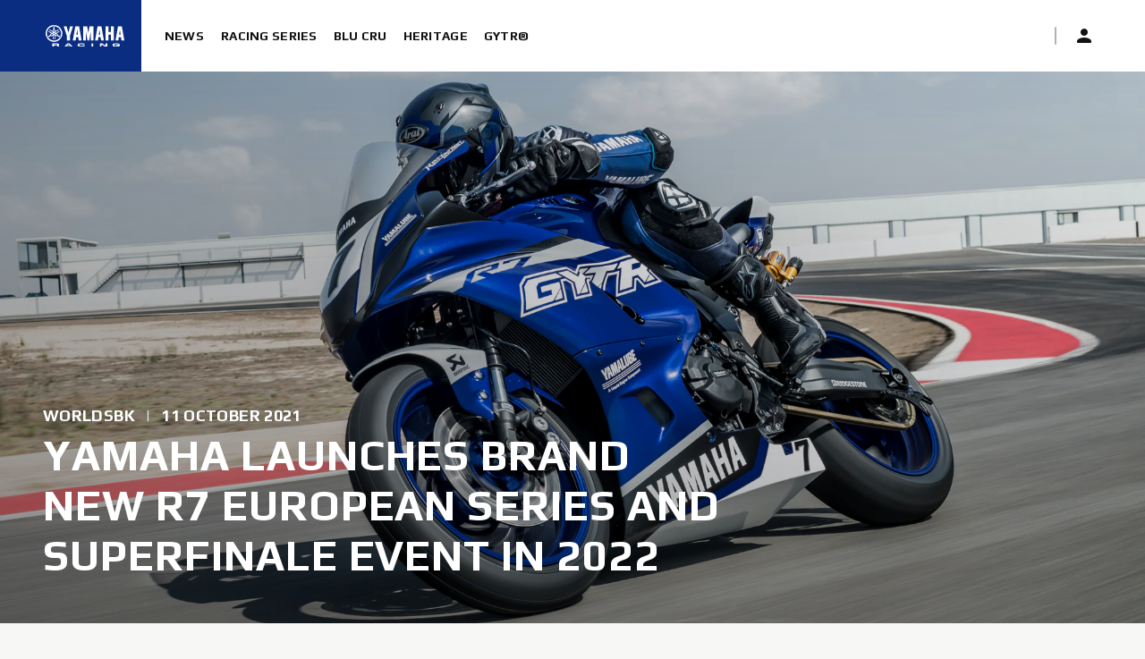

--- FILE ---
content_type: text/html;charset=utf-8
request_url: https://www.yamaha-racing.com/news/superbike/yamaha-launches-brand-new-r7-european-series-and-superfinale-eve/
body_size: 1361
content:
<!--
* Copyright 2020 Adobe. All rights reserved.
* This file is licensed to you under the Apache License, Version 2.0 (the "License");
* you may not use this file except in compliance with the License. You may obtain a copy
* of the License at http://www.apache.org/licenses/LICENSE-2.0
*
* Unless required by applicable law or agreed to in writing, software distributed under
* the License is distributed on an "AS IS" BASIS, WITHOUT WARRANTIES OR REPRESENTATIONS
* OF ANY KIND, either express or implied. See the License for the specific language
* governing permissions and limitations under the License.
-->
<!DOCTYPE html>
<html lang="en">
  <head>
    <meta charset="UTF-8"/>
    <title>Yamaha Launches Brand New R7 European Series and SuperFinale Event in 2022 | Yamaha Racing</title>
    <meta name="keywords" content="WorldSBK"/>
    
    <meta name="template" content="news-page-template"/>
    <meta name="viewport" content="width=device-width, initial-scale=1"/>
    

    
    <script defer="defer" type="text/javascript" src="/.rum/@adobe/helix-rum-js@%5E2/dist/rum-standalone.js"></script>
<link rel="canonical" href="https://www.yamaha-racing.com/news/superbike/yamaha-launches-brand-new-r7-european-series-and-superfinale-eve/" data-react-helmet="true"/>
    

    
    
    
<link rel="stylesheet" href="/etc.clientlibs/yme-racing/clientlibs/clientlib-base.lc-16890c066fd987b4438b9b097b584635-lc.min.css" type="text/css">






<meta name="theme-color" content="#000000"/>
<link rel="icon" href="/etc.clientlibs/yme-racing/clientlibs/clientlib-react/resources/favicon.ico"/>
<link rel="apple-touch-icon" href="/etc.clientlibs/yme-racing/clientlibs/clientlib-react/resources/apple-touch-icon.png"/>
<link rel="icon" type="image/png" sizes="32x32" href="/etc.clientlibs/yme-racing/clientlibs/clientlib-react/resources/favicon-32x32.png"/>
<link rel="icon" type="image/png" sizes="16x16" href="/etc.clientlibs/yme-racing/clientlibs/clientlib-react/resources/favicon-16x16.png"/>
<link rel="icon" type="image/png" sizes="512x512" href="/etc.clientlibs/yme-racing/clientlibs/clientlib-react/resources/android-chrome-512x512.png"/>
<link rel="icon" type="image/png" sizes="192x192" href="/etc.clientlibs/yme-racing/clientlibs/clientlib-react/resources/android-chrome-192x192.png"/>
<link rel="manifest" href="/etc.clientlibs/yme-racing/clientlibs/clientlib-react/resources/site.webmanifest"/>
<!-- AEM page model -->
<meta property="cq:pagemodel_root_url" content="/content/yme-racing/eu/en.model.json"/>


    
    <meta data-adobe-data-layer-url="https://assets.adobedtm.com/544f7527b6ab/6b9e940fe375/launch-4382a7c79a44.min.js"/>







<link rel="preconnect" href="https://fonts.googleapis.com"/>
<link rel="preconnect" href="https://fonts.gstatic.com" crossorigin/>
<link href="https://fonts.googleapis.com/css2?family=Play:wght@700&family=Ubuntu:wght@400;500&display=swap" rel="stylesheet"/>



    
    
    

    

    
    
    
<link rel="stylesheet" href="/etc.clientlibs/yme-racing/clientlibs/clientlib-react.lc-5472e391512f0cfea088c0ab0d36d52c-lc.min.css" type="text/css">



    

    
    
</head>

  <body class="news-page page basicpage">
    
    
      



      <noscript>You need to enable JavaScript to run this app.</noscript>
<div id="spa-root"></div>

      
    
    
<script src="/etc.clientlibs/yme-racing/clientlibs/clientlib-react.lc-376802878d453ce2e9acf86172438b5e-lc.min.js"></script>



    
    
    <script async src="/etc.clientlibs/core/wcm/components/commons/site/clientlibs/container.lc-0a6aff292f5cc42142779cde92054524-lc.min.js"></script>
<script async src="/etc.clientlibs/clientlibs/granite/jquery/granite/csrf.lc-652a558c3774088b61b0530c184710d1-lc.min.js"></script>
<script async src="/etc.clientlibs/yme-racing/clientlibs/clientlib-base.lc-4967765add8a922492a7528ec0884938-lc.min.js"></script>






    

    

    
    
<script src="/etc.clientlibs/core/wcm/components/commons/datalayer/v1/clientlibs/core.wcm.components.commons.datalayer.v1.lc-70264651675213ed7f7cc5a02a00f621-lc.min.js"></script>



    
    

      

    
  </body>
</html>


--- FILE ---
content_type: image/svg+xml
request_url: https://www.yamaha-racing.com/etc.clientlibs/yme-racing/clientlibs/clientlib-react/resources/static/media/play-button.eadf9a69056999819a2e8cb69dcc59f2.svg
body_size: -227
content:
<svg width="96" height="96" viewBox="0 0 96 96" fill="none" xmlns="http://www.w3.org/2000/svg">
<path d="M47.9994 6.85547C25.288 6.85547 6.85547 25.288 6.85547 47.9994C6.85547 70.7109 25.288 89.1434 47.9994 89.1434C70.7109 89.1434 89.1434 70.7109 89.1434 47.9994C89.1434 25.288 70.7109 6.85547 47.9994 6.85547Z" fill="white" fill-opacity="0.7"/>
<path d="M58.2852 47.9986L42.8566 56.9063L42.8566 39.0909L58.2852 47.9986Z" fill="#121212"/>
</svg>


--- FILE ---
content_type: image/svg+xml
request_url: https://www.yamaha-racing.com/etc.clientlibs/yme-racing/clientlibs/clientlib-react/resources/static/media/chevron-right.c459ef91a94a68fe52992c161ff1e0f8.svg
body_size: -249
content:
<svg width="16" height="16" viewBox="0 0 16 16" fill="none" xmlns="http://www.w3.org/2000/svg">
<path d="M6.66699 11.3332L9.29322 8.70694C9.68374 8.31642 9.68374 7.68325 9.29322 7.29273L6.66699 4.6665" stroke="#121212" stroke-width="1.8" stroke-linecap="square"/>
</svg>


--- FILE ---
content_type: image/svg+xml
request_url: https://www.yamaha-racing.com/etc.clientlibs/yme-racing/clientlibs/clientlib-react/resources/static/media/image-error.b5991219ce6445b650dc71302ef07d6e.svg
body_size: -73
content:
<svg width="24" height="24" viewBox="0 0 24 24" fill="none" xmlns="http://www.w3.org/2000/svg">
<path d="M21.1899 21.1901L20.4099 20.4101L17.9999 18.0001L13.4099 13.4101L3.58989 3.59008L2.80989 2.81008C2.41989 2.42008 1.78989 2.42008 1.39989 2.81008C0.999895 3.20008 0.999895 3.83008 1.38989 4.22008L2.99989 5.83008V19.0001C2.99989 20.1001 3.89989 21.0001 4.99989 21.0001H18.1699L19.7799 22.6101C20.1699 23.0001 20.7999 23.0001 21.1899 22.6101C21.5799 22.2201 21.5799 21.5801 21.1899 21.1901ZM6.01989 18.0001C5.59989 18.0001 5.36989 17.5201 5.62989 17.1901L8.11989 13.9901C8.31989 13.7401 8.69989 13.7301 8.89989 13.9801L10.9999 16.5101L12.1699 15.0001L15.1699 18.0001H6.01989ZM20.9999 18.1701L5.82989 3.00008H18.9999C20.0999 3.00008 20.9999 3.90008 20.9999 5.00008V18.1701Z" fill="#929292"/>
</svg>


--- FILE ---
content_type: image/svg+xml
request_url: https://www.yamaha-racing.com/etc.clientlibs/yme-racing/clientlibs/clientlib-react/resources/static/media/external-link.39a0d0aa79dca0cc184ecaa704bef09b.svg
body_size: 233
content:
<svg width="16" height="16" viewBox="0 0 16 16" fill="none" xmlns="http://www.w3.org/2000/svg">
<path fill-rule="evenodd" clip-rule="evenodd" d="M3.3335 4.66683C3.15668 4.66683 2.98712 4.73707 2.86209 4.86209C2.73707 4.98712 2.66683 5.15668 2.66683 5.3335V12.6668C2.66683 12.8436 2.73707 13.0132 2.86209 13.1382C2.98712 13.2633 3.15669 13.3335 3.3335 13.3335H10.6668C10.8436 13.3335 11.0132 13.2633 11.1382 13.1382C11.2633 13.0132 11.3335 12.8436 11.3335 12.6668V8.66683C11.3335 8.29864 11.632 8.00016 12.0002 8.00016C12.3684 8.00016 12.6668 8.29864 12.6668 8.66683V12.6668C12.6668 13.1973 12.4561 13.706 12.081 14.081C11.706 14.4561 11.1973 14.6668 10.6668 14.6668H3.3335C2.80306 14.6668 2.29436 14.4561 1.91928 14.081C1.54421 13.706 1.3335 13.1973 1.3335 12.6668V5.3335C1.3335 4.80306 1.54421 4.29436 1.91928 3.91928C2.29436 3.54421 2.80306 3.3335 3.3335 3.3335H7.3335C7.70169 3.3335 8.00016 3.63197 8.00016 4.00016C8.00016 4.36835 7.70169 4.66683 7.3335 4.66683H3.3335Z" fill="white"/>
<path fill-rule="evenodd" clip-rule="evenodd" d="M9.3335 2.00016C9.3335 1.63197 9.63197 1.3335 10.0002 1.3335H14.0002C14.3684 1.3335 14.6668 1.63197 14.6668 2.00016V6.00016C14.6668 6.36835 14.3684 6.66683 14.0002 6.66683C13.632 6.66683 13.3335 6.36835 13.3335 6.00016V2.66683H10.0002C9.63197 2.66683 9.3335 2.36835 9.3335 2.00016Z" fill="white"/>
<path fill-rule="evenodd" clip-rule="evenodd" d="M14.4714 1.52876C14.7318 1.78911 14.7318 2.21122 14.4714 2.47157L7.13807 9.8049C6.87772 10.0653 6.45561 10.0653 6.19526 9.8049C5.93491 9.54455 5.93491 9.12244 6.19526 8.86209L13.5286 1.52876C13.7889 1.26841 14.2111 1.26841 14.4714 1.52876Z" fill="white"/>
</svg>


--- FILE ---
content_type: image/svg+xml
request_url: https://www.yamaha-racing.com/etc.clientlibs/yme-racing/clientlibs/clientlib-react/resources/static/media/quotes.6ebcedf0d1a21aa2a44ce94f05a03687.svg
body_size: -115
content:
<svg width="40" height="40" viewBox="0 0 40 40" fill="none" xmlns="http://www.w3.org/2000/svg">
<g clip-path="url(#clip0_11272_357667)">
<path d="M29.7958 11.4284L24.8979 11.4284L21.6325 18.2856L21.6325 28.5713L31.4285 28.5713L31.4285 18.2856L26.5305 18.2856L29.7958 11.4284ZM16.7346 11.4284L11.8366 11.4284L8.57132 18.2856L8.57132 28.5713L18.3672 28.5713L18.3672 18.2856L13.4693 18.2856L16.7346 11.4284Z" fill="black" fill-opacity="0.2"/>
</g>
<defs>
<clipPath id="clip0_11272_357667">
<rect width="40" height="40" fill="white"/>
</clipPath>
</defs>
</svg>


--- FILE ---
content_type: image/svg+xml
request_url: https://www.yamaha-racing.com/etc.clientlibs/yme-racing/clientlibs/clientlib-react/resources/static/media/person.ed9e3bcbf9ddae7baa3f5eda92f336dc.svg
body_size: -240
content:
<svg width="24" height="24" viewBox="0 0 24 24" fill="none" xmlns="http://www.w3.org/2000/svg">
<path d="M12 12C14.21 12 16 10.21 16 8C16 5.79 14.21 4 12 4C9.79 4 8 5.79 8 8C8 10.21 9.79 12 12 12ZM12 14C9.33 14 4 15.34 4 18V19C4 19.55 4.45 20 5 20H19C19.55 20 20 19.55 20 19V18C20 15.34 14.67 14 12 14Z" fill="#121212"/>
</svg>
